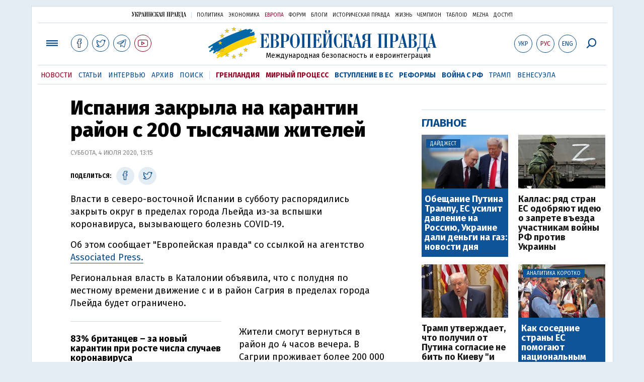

--- FILE ---
content_type: text/html; charset=utf-8
request_url: https://www.google.com/recaptcha/api2/aframe
body_size: 257
content:
<!DOCTYPE HTML><html><head><meta http-equiv="content-type" content="text/html; charset=UTF-8"></head><body><script nonce="6A7SbhAOXe-uPt_rULFsKg">/** Anti-fraud and anti-abuse applications only. See google.com/recaptcha */ try{var clients={'sodar':'https://pagead2.googlesyndication.com/pagead/sodar?'};window.addEventListener("message",function(a){try{if(a.source===window.parent){var b=JSON.parse(a.data);var c=clients[b['id']];if(c){var d=document.createElement('img');d.src=c+b['params']+'&rc='+(localStorage.getItem("rc::a")?sessionStorage.getItem("rc::b"):"");window.document.body.appendChild(d);sessionStorage.setItem("rc::e",parseInt(sessionStorage.getItem("rc::e")||0)+1);localStorage.setItem("rc::h",'1769726755628');}}}catch(b){}});window.parent.postMessage("_grecaptcha_ready", "*");}catch(b){}</script></body></html>